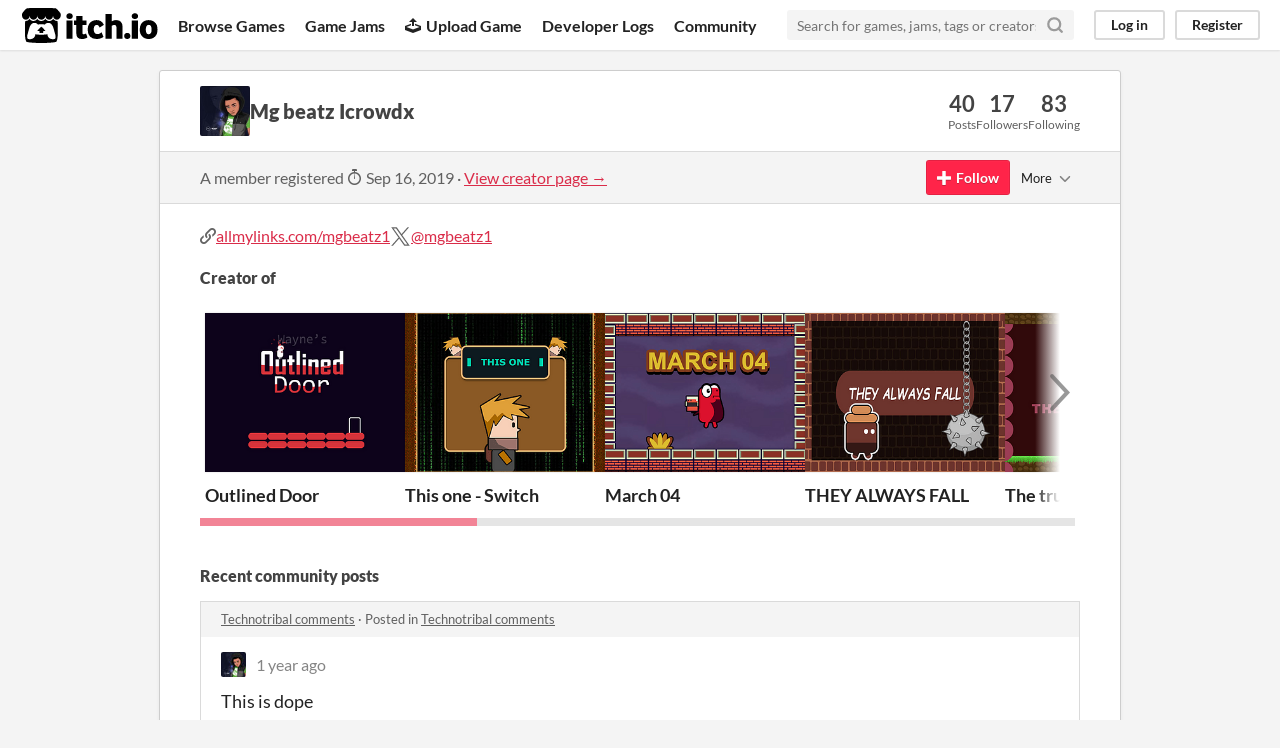

--- FILE ---
content_type: text/html
request_url: https://itch.io/profile/mgbeatz
body_size: 9156
content:
<!DOCTYPE HTML><html lang="en"><head><meta charset="UTF-8"/><META name="GENERATOR" content="IBM HomePage Builder 2001 V5.0.0 for Windows"><meta name="msvalidate.01" content="3BB4D18369B9C21326AF7A99FCCC5A09" /><meta property="fb:app_id" content="537395183072744" /><title>Mg beatz Icrowdx - itch.io</title><meta name="csrf_token" value="WyJkQ1lrIiwxNzY5MDA4NjE3LCJTWFhTUHlQamhRM2lQZ04iXQ==.4r+GoLgWYjpd4NQCsST+o0OGLhg=" /><meta property="og:title" content="Mg beatz Icrowdx"/><meta content="itch.io" property="og:site_name"/><meta content="4503599627724030" property="twitter:account_id"/><link href="https://mgbeatz.itch.io" rel="canonical"/><link rel="manifest" href="/static/manifest.json"/><meta content="users/1817083" name="itch:path"/><meta content="width=device-width, initial-scale=1" name="viewport"/><meta content="#FA5C5C" name="theme-color"/><link href="https://static.itch.io/main.css?1768785863" rel="stylesheet"/><script type="text/javascript">if (!window.location.hostname.match(/localhost/)) {      window.dataLayer = window.dataLayer || [];
      function gtag(){dataLayer.push(arguments);}
      gtag('js', new Date());
      gtag('config', "G-36R7NPBMLS", {});
      (function(d, t, s, m) {
        s = d.createElement(t);
        s.src = "https:\/\/www.googletagmanager.com\/gtag\/js?id=G-36R7NPBMLS";
        s.async = 1;
        m = d.getElementsByTagName(t)[0];
        m.parentNode.insertBefore(s, m);
      })(document, "script");
      }</script><script type="text/javascript">window.itchio_translations_url = 'https://static.itch.io/translations';</script><script src="https://static.itch.io/lib.min.js?1768785863" type="text/javascript"></script><script src="https://static.itch.io/bundle.min.js?1768785863" type="text/javascript"></script><script defer src="https://static.itch.io/react.min.js?1768785863" type="text/javascript"></script><script src="https://static.itch.io/community.min.js?1768785863" type="text/javascript"></script><script type="text/javascript">I.current_user = null;</script></head><body data-host="itch.io" data-page_name="community.profile" class="locale_en layout_widget responsive"><div id="header_5959698" class="header_widget base_widget"><a class="skip_to_main" href="#maincontent">Skip to main content</a><div class="primary_header"><h1 class="title" title="itch.io - indie game hosting marketplace"><a class="header_logo" title="itch.io - indie game hosting marketplace" href="/"><span class="visually_hidden">itch.io</span><img width="775" height="199" alt="itch.io logo &amp; title" src="https://static.itch.io/images/logo-black-new.svg" class="full_logo"/><img width="262" height="235" alt="itch.io logo" src="https://static.itch.io/images/itchio-textless-black.svg" class="minimal_logo"/></a></h1><div class="header_buttons"><a data-label="browse" class="header_button browse_btn" href="/games">Browse Games</a><a data-label="jams" class="header_button jams_btn" href="/jams">Game Jams</a><a data-label="developers" class="header_button developers_btn" href="/developers"><span class="icon icon-upload" aria-hidden="true"></span>Upload Game</a><a data-label="devlogs" class="header_button devlogs_btn" href="/devlogs">Developer Logs</a><a data-label="community.home" class="header_button community.home_btn" href="/community">Community</a></div><form class="game_search" action="/search"><input name="q" placeholder="Search for games, jams, tags or creators" type="text" required="required" class="search_input"/><button class="submit_btn" aria-label="Search"><svg stroke-linejoin="round" height="18" class="svgicon icon_search" version="1.1" stroke="currentColor" aria-hidden width="18" viewBox="0 0 24 24" fill="none" stroke-width="3" role="img" stroke-linecap="round"><circle cx="11" cy="11" r="8"></circle><line x1="21" y1="21" x2="16.65" y2="16.65"></line></svg></button></form><div id="user_panel_4782206" class="user_panel_widget base_widget"><a data-label="log_in" data-register_action="header" class="panel_button" href="/login">Log in</a><a data-label="register" data-register_action="header" class="panel_button register_button" href="/register">Register</a></div></div><div class="header_dropdown" data-target="browse"><a href="/games/store">Indie game store</a><a href="/games/free">Free games</a><a href="/games/fun">Fun games</a><a href="/games/tag-horror">Horror games</a><div class="divider"></div><a href="/tools">Game development</a><a href="/game-assets">Assets</a><a href="/comics">Comics</a><div class="divider"></div><a href="/sales">Sales</a><a href="/bundles">Bundles</a><div class="divider"></div><a href="/jobs">Jobs</a><div class="divider"></div><a href="/tags">Tags</a><a href="/game-development/engines">Game Engines</a></div></div><div class="main"><div class="inner_column"><div id="community_profile_5924931" class="community_profile_page page_widget base_widget"><div id="tabbed_header_3860319" class="tabbed_header_widget base_widget"><div class="stat_header_widget"><div class="text_container"><div class="avatar" style="background-image: url(&#039;https://img.itch.zone/aW1nLzEyMDI0NjY1LmpwZw==/80x80%23/Rl58dY.jpg&#039;)"></div><h2>Mg beatz Icrowdx</h2></div><div class="stats_container"><div class="stat_box"><div class="stat_value">40</div><div class="stat_label">Posts</div></div><div class="stat_box"><div class="stat_value">17</div><div class="stat_label">Followers</div></div><div class="stat_box"><div class="stat_value">83</div><div class="stat_label">Following</div></div></div></div></div><div class="sub_header"><div class="user_data">A member registered <abbr title="16 September 2019 @ 22:21 UTC"><span class="icon icon-stopwatch" aria-hidden="true"></span> Sep 16, 2019</abbr><span class="divider"> · </span><a href="https://mgbeatz.itch.io">View creator page →</a></div><div id="follow_button_9144146" class="follow_button_widget base_widget"></div><div id="filter_picker_4900228" class="filter_picker_widget base_widget"><button class="filter_value"><span class="value_label">More</span><svg stroke-linejoin="round" height="18" class="svgicon icon_down_tick2" version="1.1" stroke="currentColor" aria-hidden width="18" viewBox="0 0 24 24" fill="none" stroke-width="2" role="img" stroke-linecap="round"><polyline points="6 9 12 15 18 9"></polyline></svg></button><div class="filter_popup"><div class="filter_options"><div class="filter_option"><form method="post" action="/blocks" class="block_form" onsubmit="return confirm(&#039;You will no longer see this accounts posts and receive notifications from them.&#039;)"><input type="hidden" name="csrf_token" value="WyJkQ1lrIiwxNzY5MDA4NjE3LCJTWFhTUHlQamhRM2lQZ04iXQ==.4r+GoLgWYjpd4NQCsST+o0OGLhg=" /><input value="1817083" name="blocked_user_id" type="hidden"/><input value="block" name="action" type="hidden"/><button class="button small">Block account</button></form></div></div></div></div></div><div class="padded"><div id="user_links_2654728" class="user_links user_links_widget base_widget"><span class="link_group"><span class="icon icon-link"></span><a rel="nofollow me" href="https://allmylinks.com/mgbeatz1">allmylinks.com/mgbeatz1</a></span> <span class="link_group"><svg aria-label="Twitter" aria-hidden width="21" viewBox="0 0 16 16" height="21" role="img" class="svgicon icon_twitter" version="1.1"><path fill="currentColor" d="M9.332 6.925 14.544 1h-1.235L8.783 6.145 5.17 1H1l5.466 7.78L1 14.993h1.235l4.78-5.433 3.816 5.433H15L9.332 6.925ZM7.64 8.848l-.554-.775L2.68 1.91h1.897l3.556 4.975.554.775 4.622 6.466h-1.897L7.64 8.848Z"></path></svg><a rel="me" href="https://twitter.com/mgbeatz1">@mgbeatz1</a></span></div><h3>Creator of</h3><div class="game_carousel_widget base_widget"><div data-label="paddle_next" class="paddle_next"><div class="paddle_center_area"></div></div><div data-label="paddle_prev" class="paddle_prev"><div class="paddle_center_area"></div></div><div class="scrollbar_outer"><div class="scrollbar_inner"></div></div><div class="scrolling_outer"><div class="game_grid_widget base_widget scrolling_inner game_list"><div class="game_cell has_cover lazy_images" data-game_id="4205003" dir="auto"><div class="game_thumb" style="background-color:#0d041a;"><a data-action="game_grid" href="https://mgbeatz.itch.io/outlined-door" data-label="game:4205003:thumb" tabindex="-1" class="thumb_link game_link"><img width="315" height="250" data-lazy_src="https://img.itch.zone/aW1nLzI1MDYwMjg5LmpwZw==/315x250%23c/jntk7D.jpg" class="lazy_loaded"/></a></div><div class="game_cell_data"><div class="game_title"><a href="https://mgbeatz.itch.io/outlined-door" data-action="game_grid" data-label="game:4205003:title" class="title game_link">Outlined Door</a></div><div class="game_text" title="Outlined Door - 0727203700">Outlined Door - 0727203700</div><div class="game_author"><a data-label="user:1817083" data-action="game_grid" href="https://mgbeatz.itch.io">Mg beatz Icrowdx</a></div><div class="game_genre">Platformer</div><div class="game_platform"><span class="web_flag">Play in browser</span><span aria-hidden="true" class="icon icon-windows8" title="Download for Windows"></span> </div></div></div><div class="game_cell has_cover lazy_images" data-game_id="2401523" dir="auto"><div class="game_thumb" style="background-color:#eeeeee;"><a data-action="game_grid" href="https://mgbeatz.itch.io/switch" data-label="game:2401523:thumb" tabindex="-1" class="thumb_link game_link"><img width="315" height="250" data-lazy_src="https://img.itch.zone/aW1nLzE0MjE2NDg5LnBuZw==/315x250%23c/907xRC.png" class="lazy_loaded"/></a></div><div class="game_cell_data"><div class="game_title"><a href="https://mgbeatz.itch.io/switch" data-action="game_grid" data-label="game:2401523:title" class="title game_link">This one - Switch</a></div><div class="game_author"><a data-label="user:1817083" data-action="game_grid" href="https://mgbeatz.itch.io">Mg beatz Icrowdx</a></div><div class="game_genre">Platformer</div><div class="game_platform"><span class="web_flag">Play in browser</span></div></div></div><div class="game_cell has_cover lazy_images" data-game_id="2044458" dir="auto"><div class="game_thumb" style="background-color:#000000;"><a data-action="game_grid" href="https://mgbeatz.itch.io/march" data-label="game:2044458:thumb" tabindex="-1" class="thumb_link game_link"><img width="315" height="250" data-lazy_src="https://img.itch.zone/aW1nLzEyMDI0OTQ4LnBuZw==/315x250%23c/wdg1uO.png" class="lazy_loaded"/></a></div><div class="game_cell_data"><div class="game_title"><a href="https://mgbeatz.itch.io/march" data-action="game_grid" data-label="game:2044458:title" class="title game_link">March 04</a></div><div class="game_author"><a data-label="user:1817083" data-action="game_grid" href="https://mgbeatz.itch.io">Mg beatz Icrowdx</a></div><div class="game_genre">Adventure</div><div class="game_platform"><span class="web_flag">Play in browser</span></div></div></div><div class="game_cell has_cover lazy_images" data-game_id="1220447" dir="auto"><div class="game_thumb" style="background-color:#eeeeee;"><a data-action="game_grid" href="https://mgbeatz.itch.io/they-always-fall" data-label="game:1220447:thumb" tabindex="-1" class="thumb_link game_link"><img width="315" height="250" data-lazy_src="https://img.itch.zone/aW1nLzcxNjIzNTAuanBn/315x250%23c/jL8kvD.jpg" class="lazy_loaded"/></a></div><div class="game_cell_data"><div class="game_title"><a href="https://mgbeatz.itch.io/they-always-fall" data-action="game_grid" data-label="game:1220447:title" class="title game_link">THEY ALWAYS FALL</a></div><div class="game_text" title="Made under 48 hours for Ludum Dare 49">Made under 48 hours for Ludum Dare 49</div><div class="game_author"><a data-label="user:1817083" data-action="game_grid" href="https://mgbeatz.itch.io">Mg beatz Icrowdx</a></div><div class="game_genre">Adventure</div><div class="game_platform"><span class="web_flag">Play in browser</span></div></div></div><div class="game_cell has_cover lazy_images" data-game_id="1036234" dir="auto"><div class="game_thumb" style="background-color:#191919;"><a data-action="game_grid" href="https://mgbeatz.itch.io/the-truth-about-this-game-by-mg-beatz" data-label="game:1036234:thumb" tabindex="-1" class="thumb_link game_link"><img width="315" height="250" data-lazy_src="https://img.itch.zone/aW1nLzU5MTYwNjQuanBn/315x250%23c/e6UGTs.jpg" class="lazy_loaded"/></a></div><div class="game_cell_data"><div class="game_title"><a href="https://mgbeatz.itch.io/the-truth-about-this-game-by-mg-beatz" data-action="game_grid" data-label="game:1036234:title" class="title game_link">The truth about this game</a></div><div class="game_text" title="Made under 48 hours for Ludum Dare 48">Made under 48 hours for Ludum Dare 48</div><div class="game_author"><a data-label="user:1817083" data-action="game_grid" href="https://mgbeatz.itch.io">Mg beatz Icrowdx</a></div><div class="game_genre">Platformer</div><div class="game_platform"><span class="web_flag">Play in browser</span></div></div></div><div class="game_cell has_cover lazy_images" data-game_id="775962" dir="auto"><div class="game_thumb" style="background-color:#211838;"><a data-action="game_grid" href="https://mgbeatz.itch.io/spinning-faces" data-label="game:775962:thumb" tabindex="-1" class="thumb_link game_link"><img width="315" height="250" data-lazy_src="https://img.itch.zone/aW1nLzQzNDMyNTEuanBn/315x250%23c/%2FJsS%2FL.jpg" class="lazy_loaded"/></a></div><div class="game_cell_data"><div class="game_title"><a href="https://mgbeatz.itch.io/spinning-faces" data-action="game_grid" data-label="game:775962:title" class="title game_link">Spinning Faces</a></div><div class="game_text" title="Made under 48 hours for Ludum Dare 47">Made under 48 hours for Ludum Dare 47</div><div class="game_author"><a data-label="user:1817083" data-action="game_grid" href="https://mgbeatz.itch.io">Mg beatz Icrowdx</a></div><div class="game_genre">Action</div><div class="game_platform"><span class="web_flag">Play in browser</span></div></div></div><div class="game_cell has_cover lazy_images" data-game_id="768900" dir="auto"><div class="game_thumb" style="background-color:#eeeeee;"><a data-action="game_grid" href="https://mgbeatz.itch.io/dash-and-back" data-label="game:768900:thumb" tabindex="-1" class="thumb_link game_link"><img width="315" height="250" data-lazy_src="https://img.itch.zone/aW1nLzQzMDIyMzguanBn/315x250%23c/6QnaKf.jpg" class="lazy_loaded"/></a></div><div class="game_cell_data"><div class="game_title"><a href="https://mgbeatz.itch.io/dash-and-back" data-action="game_grid" data-label="game:768900:title" class="title game_link">Dash And Back</a></div><div class="game_author"><a data-label="user:1817083" data-action="game_grid" href="https://mgbeatz.itch.io">Mg beatz Icrowdx</a></div><div class="game_genre">Platformer</div><div class="game_platform"><span class="web_flag">Play in browser</span></div></div></div><div class="game_cell has_cover lazy_images" data-game_id="750049" dir="auto"><div class="game_thumb" style="background-color:#0c0c0c;"><a data-action="game_grid" href="https://mgbeatz.itch.io/circle-pong" data-label="game:750049:thumb" tabindex="-1" class="thumb_link game_link"><img width="315" height="250" data-lazy_src="https://img.itch.zone/aW1nLzQyMDEwNjAuanBn/315x250%23c/rSufDt.jpg" class="lazy_loaded"/></a></div><div class="game_cell_data"><div class="game_title"><a href="https://mgbeatz.itch.io/circle-pong" data-action="game_grid" data-label="game:750049:title" class="title game_link">Circle Pong</a></div><div class="game_author"><a data-label="user:1817083" data-action="game_grid" href="https://mgbeatz.itch.io">Mg beatz Icrowdx</a></div><div class="game_genre">Platformer</div><div class="game_platform"><span class="web_flag">Play in browser</span></div></div></div><div class="game_cell has_cover lazy_images" data-game_id="715062" dir="auto"><div class="game_thumb" style="background-color:#000000;"><a data-action="game_grid" href="https://mgbeatz.itch.io/unknown-place-by-mg-beatz-mobile" data-label="game:715062:thumb" tabindex="-1" class="thumb_link game_link"><img width="315" height="250" data-lazy_src="https://img.itch.zone/aW1nLzM5NjMwNTcuanBn/315x250%23c/r5uABh.jpg" class="lazy_loaded"/></a></div><div class="game_cell_data"><div class="game_title"><a href="https://mgbeatz.itch.io/unknown-place-by-mg-beatz-mobile" data-action="game_grid" data-label="game:715062:title" class="title game_link">Unknown Place by Mg beatz Mobile</a></div><div class="game_author"><a data-label="user:1817083" data-action="game_grid" href="https://mgbeatz.itch.io">Mg beatz Icrowdx</a></div><div class="game_genre">Platformer</div><div class="game_platform"><span class="web_flag">Play in browser</span></div></div></div><div class="game_cell has_cover lazy_images" data-game_id="668541" dir="auto"><div class="game_thumb" style="background-color:#080a10;"><a data-action="game_grid" href="https://mgbeatz.itch.io/unknown-place-by-mg-beatz" data-label="game:668541:thumb" tabindex="-1" class="thumb_link game_link"><img width="315" height="250" data-lazy_src="https://img.itch.zone/aW1nLzM5NjE4NjIuanBn/315x250%23c/0iavmD.jpg" class="lazy_loaded"/></a></div><div class="game_cell_data"><div class="game_title"><a href="https://mgbeatz.itch.io/unknown-place-by-mg-beatz" data-action="game_grid" data-label="game:668541:title" class="title game_link">Unknown Place by Mg beatz</a></div><div class="game_author"><a data-label="user:1817083" data-action="game_grid" href="https://mgbeatz.itch.io">Mg beatz Icrowdx</a></div><div class="game_genre">Simulation</div><div class="game_platform"><span class="web_flag">Play in browser</span></div></div></div><div class="game_cell has_cover lazy_images" data-game_id="668533" dir="auto"><div class="game_thumb" style="background-color:#eeeeee;"><a data-action="game_grid" href="https://mgbeatz.itch.io/bounce-black-ball" data-label="game:668533:thumb" tabindex="-1" class="thumb_link game_link"><img width="315" height="250" data-lazy_src="https://img.itch.zone/aW1nLzQyMDY2NDUuanBn/315x250%23c/XjkK%2B%2B.jpg" class="lazy_loaded"/></a></div><div class="game_cell_data"><div class="game_title"><a href="https://mgbeatz.itch.io/bounce-black-ball" data-action="game_grid" data-label="game:668533:title" class="title game_link">Bounce Ball</a></div><div class="game_author"><a data-label="user:1817083" data-action="game_grid" href="https://mgbeatz.itch.io">Mg beatz Icrowdx</a></div><div class="game_genre">Platformer</div><div class="game_platform"><span class="web_flag">Play in browser</span></div></div></div><div class="game_cell has_cover lazy_images" data-game_id="650061" dir="auto"><div class="game_thumb" style="background-color:#27313d;"><a data-action="game_grid" href="https://mgbeatz.itch.io/collector-2-the-adventure" data-label="game:650061:thumb" tabindex="-1" class="thumb_link game_link"><img width="315" height="250" data-lazy_src="https://img.itch.zone/aW1nLzM0ODY1OTYuanBn/315x250%23c/eV54R4.jpg" class="lazy_loaded"/></a></div><div class="game_cell_data"><div class="game_title"><a href="https://mgbeatz.itch.io/collector-2-the-adventure" data-action="game_grid" data-label="game:650061:title" class="title game_link">Collector 2 : The adventure</a></div><div class="game_author"><a data-label="user:1817083" data-action="game_grid" href="https://mgbeatz.itch.io">Mg beatz Icrowdx</a></div><div class="game_genre">Adventure</div><div class="game_platform"><span class="web_flag">Play in browser</span></div></div></div><div class="game_cell has_cover lazy_images" data-game_id="644584" dir="auto"><div class="game_thumb" style="background-color:#000000;"><a data-action="game_grid" href="https://mgbeatz.itch.io/the-lost-green-charactor" data-label="game:644584:thumb" tabindex="-1" class="thumb_link game_link"><img width="315" height="250" data-lazy_src="https://img.itch.zone/aW1nLzM0NTExODkuanBn/315x250%23c/QGhnwo.jpg" class="lazy_loaded"/></a></div><div class="game_cell_data"><div class="game_title"><a href="https://mgbeatz.itch.io/the-lost-green-charactor" data-action="game_grid" data-label="game:644584:title" class="title game_link">The Lost Green Charactor</a></div><div class="game_author"><a data-label="user:1817083" data-action="game_grid" href="https://mgbeatz.itch.io">Mg beatz Icrowdx</a></div><div class="game_genre">Adventure</div><div class="game_platform"><span class="web_flag">Play in browser</span></div></div></div><div class="game_cell has_cover lazy_images" data-game_id="563644" dir="auto"><div class="game_thumb" style="background-color:#35c6a7;"><a data-action="game_grid" href="https://mgbeatz.itch.io/mgbeatzs-snowville" data-label="game:563644:thumb" tabindex="-1" class="thumb_link game_link"><img width="315" height="250" data-lazy_src="https://img.itch.zone/aW1nLzM0MzkwMDIuanBn/315x250%23c/tO6H9t.jpg" class="lazy_loaded"/></a></div><div class="game_cell_data"><div class="game_title"><a href="https://mgbeatz.itch.io/mgbeatzs-snowville" data-action="game_grid" data-label="game:563644:title" class="title game_link">Mg beatz&#039;s snow ville</a></div><div class="game_author"><a data-label="user:1817083" data-action="game_grid" href="https://mgbeatz.itch.io">Mg beatz Icrowdx</a></div><div class="game_genre">Survival</div><div class="game_platform"><span class="web_flag">Play in browser</span></div></div></div></div></div></div><div class="recent_posts"><h3>Recent community posts</h3><div class="topic_post_row"><div class="topic_title"><a href="https://orama-interactive.itch.io/technotribal/comments">Technotribal comments</a><span> · </span>Posted in <a href="https://orama-interactive.itch.io/technotribal/comments">Technotribal comments</a></div><div id="community_post_list_5126087" class="community_post_list_widget base_widget"><div class="community_post" id="post-11224149" data-post="{&quot;id&quot;:11224149,&quot;user_id&quot;:1817083}"><div id="first-post" class="post_anchor"></div><div id="last-post" class="post_anchor"></div><div class="post_grid"><a class="avatar_container" href="/profile/mgbeatz"><div class="post_avatar" style="background-image: url(https://img.itch.zone/aW1nLzEyMDI0NjY1LmpwZw==/25x25%23/bVObDD.jpg)"></div></a><div class="post_header"><span class="post_author"><a href="/profile/mgbeatz">Mg beatz Icrowdx</a></span><span class="post_date" title="2024-10-26 16:41:44"><a href="/post/11224149">1 year ago</a></span></div><div class="post_content"><div class="post_body user_formatted" dir="auto"><p>This is dope</p></div><div class="post_footer"><a data-register_action="community_reply" class="post_action reply_btn" href="/login">Reply</a></div></div></div></div><script id="vote_counts_tpl" type="text/template"><% if (up_score > 0) { %><span class="upvotes">(+{{up_score}})</span><% } %><% if (down_score > 0) { %><span class="downvotes">(-{{down_score}})</span><% } %></script></div></div><div class="topic_post_row"><div class="topic_title"><a href="https://andreasroschal.itch.io/battle-for-the-pages/comments">Battle for the Pages comments</a><span> · </span>Posted in <a href="https://andreasroschal.itch.io/battle-for-the-pages/comments">Battle for the Pages comments</a></div><div id="community_post_list_5260542" class="community_post_list_widget base_widget"><div class="community_post" id="post-11091931" data-post="{&quot;id&quot;:11091931,&quot;user_id&quot;:1817083}"><div id="first-post" class="post_anchor"></div><div id="last-post" class="post_anchor"></div><div class="post_grid"><a class="avatar_container" href="/profile/mgbeatz"><div class="post_avatar" style="background-image: url(https://img.itch.zone/aW1nLzEyMDI0NjY1LmpwZw==/25x25%23/bVObDD.jpg)"></div></a><div class="post_header"><span class="post_author"><a href="/profile/mgbeatz">Mg beatz Icrowdx</a></span><span class="post_date" title="2024-10-08 15:25:01"><a href="/post/11091931">1 year ago</a></span></div><div class="post_content"><div class="post_body user_formatted" dir="auto"><p>wow this is nice , i really enjoyed it&nbsp;</p></div><div class="post_footer"><a data-register_action="community_reply" class="post_action reply_btn" href="/login">Reply</a></div></div></div></div><script id="vote_counts_tpl" type="text/template"><% if (up_score > 0) { %><span class="upvotes">(+{{up_score}})</span><% } %><% if (down_score > 0) { %><span class="downvotes">(-{{down_score}})</span><% } %></script></div></div><div class="topic_post_row"><div class="topic_title"><a href="https://nartier.itch.io/dead-cart/comments">Dead Cart comments</a><span> · </span>Posted in <a href="https://nartier.itch.io/dead-cart/comments">Dead Cart comments</a></div><div id="community_post_list_9024372" class="community_post_list_widget base_widget"><div class="community_post" id="post-8811702" data-post="{&quot;id&quot;:8811702,&quot;user_id&quot;:1817083}"><div id="first-post" class="post_anchor"></div><div id="last-post" class="post_anchor"></div><div class="post_grid"><a class="avatar_container" href="/profile/mgbeatz"><div class="post_avatar" style="background-image: url(https://img.itch.zone/aW1nLzEyMDI0NjY1LmpwZw==/25x25%23/bVObDD.jpg)"></div></a><div class="post_header"><span class="post_author"><a href="/profile/mgbeatz">Mg beatz Icrowdx</a></span><span class="post_date" title="2023-10-30 18:26:10"><a href="/post/8811702">2 years ago</a></span></div><div class="post_content"><div class="post_body user_formatted" dir="auto"><p>oh God lol why am i having fun in this , it plays very well&nbsp;and the car control is so good&nbsp;</p></div><div class="post_footer"><a data-register_action="community_reply" class="post_action reply_btn" href="/login">Reply</a></div></div></div></div><script id="vote_counts_tpl" type="text/template"><% if (up_score > 0) { %><span class="upvotes">(+{{up_score}})</span><% } %><% if (down_score > 0) { %><span class="downvotes">(-{{down_score}})</span><% } %></script></div></div><div class="topic_post_row"><div class="topic_title"><a href="https://blackthornprod-games.itch.io/piece-by-piece/comments">Piece by Piece comments</a><span> · </span>Posted in <a href="https://blackthornprod-games.itch.io/piece-by-piece/comments">Piece by Piece comments</a></div><div id="community_post_list_7627067" class="community_post_list_widget base_widget"><div class="community_post" id="post-5250054" data-post="{&quot;id&quot;:5250054,&quot;user_id&quot;:1817083}"><div id="first-post" class="post_anchor"></div><div id="last-post" class="post_anchor"></div><div class="post_grid"><a class="avatar_container" href="/profile/mgbeatz"><div class="post_avatar" style="background-image: url(https://img.itch.zone/aW1nLzEyMDI0NjY1LmpwZw==/25x25%23/bVObDD.jpg)"></div></a><div class="post_header"><span class="post_author"><a href="/profile/mgbeatz">Mg beatz Icrowdx</a></span><span class="post_date" title="2022-01-21 12:18:35"><a href="/post/5250054">4 years ago</a></span></div><div class="post_content"><div class="post_body user_formatted" dir="auto"><p>the music and sound effects perfect 10/10&nbsp;</p></div><div class="post_footer"><a data-register_action="community_reply" class="post_action reply_btn" href="/login">Reply</a></div></div></div></div><script id="vote_counts_tpl" type="text/template"><% if (up_score > 0) { %><span class="upvotes">(+{{up_score}})</span><% } %><% if (down_score > 0) { %><span class="downvotes">(-{{down_score}})</span><% } %></script></div></div><div class="topic_post_row"><div class="topic_title"><a href="https://fatdino.itch.io/unreal-surfers/comments">Unreal Surfers comments</a><span> · </span>Posted in <a href="https://fatdino.itch.io/unreal-surfers/comments">Unreal Surfers comments</a></div><div id="community_post_list_8115628" class="community_post_list_widget base_widget"><div class="community_post" id="post-2941066" data-post="{&quot;id&quot;:2941066,&quot;user_id&quot;:1817083}"><div id="first-post" class="post_anchor"></div><div id="last-post" class="post_anchor"></div><div class="post_grid"><a class="avatar_container" href="/profile/mgbeatz"><div class="post_avatar" style="background-image: url(https://img.itch.zone/aW1nLzEyMDI0NjY1LmpwZw==/25x25%23/bVObDD.jpg)"></div></a><div class="post_header"><span class="post_author"><a href="/profile/mgbeatz">Mg beatz Icrowdx</a></span><span class="post_date" title="2021-03-31 10:38:42"><a href="/post/2941066">4 years ago</a></span></div><div class="post_content"><div class="post_body user_formatted" dir="auto"><p>nice game but 2Gb lol </p></div><div class="post_footer"><a data-register_action="community_reply" class="post_action reply_btn" href="/login">Reply</a></div></div></div></div><script id="vote_counts_tpl" type="text/template"><% if (up_score > 0) { %><span class="upvotes">(+{{up_score}})</span><% } %><% if (down_score > 0) { %><span class="downvotes">(-{{down_score}})</span><% } %></script></div></div><div class="topic_post_row"><div class="topic_title"><a href="https://brackeysgames.itch.io/detective-truth/comments">Detective Truth comments</a><span> · </span>Replied to <a href="https://sorry88.itch.io">Sorry88</a> in <a href="https://brackeysgames.itch.io/detective-truth/comments">Detective Truth comments</a></div><div id="community_post_list_1054908" class="community_post_list_widget base_widget"><div class="community_post" id="post-2617853" data-post="{&quot;id&quot;:2617853,&quot;user_id&quot;:1817083}"><div id="first-post" class="post_anchor"></div><div id="last-post" class="post_anchor"></div><div class="post_grid"><a class="avatar_container" href="/profile/mgbeatz"><div class="post_avatar" style="background-image: url(https://img.itch.zone/aW1nLzEyMDI0NjY1LmpwZw==/25x25%23/bVObDD.jpg)"></div></a><div class="post_header"><span class="post_author"><a href="/profile/mgbeatz">Mg beatz Icrowdx</a></span><span class="post_date" title="2021-02-15 16:37:21"><a href="/post/2617853">4 years ago</a></span></div><div class="post_content"><div class="post_body user_formatted" dir="auto"><p>lol we all love brackeys but we can agree&nbsp;this is terrible&nbsp;</p></div><div class="post_footer"><a data-register_action="community_reply" class="post_action reply_btn" href="/login">Reply</a></div></div></div></div><script id="vote_counts_tpl" type="text/template"><% if (up_score > 0) { %><span class="upvotes">(+{{up_score}})</span><% } %><% if (down_score > 0) { %><span class="downvotes">(-{{down_score}})</span><% } %></script></div></div><div class="topic_post_row"><div class="topic_title"><a href="https://ddrkirbyisq.itch.io/unlock-everything/comments">Unlock Everything comments</a><span> · </span>Posted in <a href="https://ddrkirbyisq.itch.io/unlock-everything/comments">Unlock Everything comments</a></div><div id="community_post_list_3031394" class="community_post_list_widget base_widget"><div class="community_post" id="post-2542716" data-post="{&quot;id&quot;:2542716,&quot;user_id&quot;:1817083}"><div id="first-post" class="post_anchor"></div><div id="last-post" class="post_anchor"></div><div class="post_grid"><a class="avatar_container" href="/profile/mgbeatz"><div class="post_avatar" style="background-image: url(https://img.itch.zone/aW1nLzEyMDI0NjY1LmpwZw==/25x25%23/bVObDD.jpg)"></div></a><div class="post_header"><span class="post_author"><a href="/profile/mgbeatz">Mg beatz Icrowdx</a></span><span class="post_date" title="2021-02-03 11:23:09"><a href="/post/2542716">4 years ago</a></span></div><div class="post_content"><div class="post_body user_formatted" dir="auto"><p>wow the music am so loving the game</p></div><div class="post_footer"><a data-register_action="community_reply" class="post_action reply_btn" href="/login">Reply</a></div></div></div></div><script id="vote_counts_tpl" type="text/template"><% if (up_score > 0) { %><span class="upvotes">(+{{up_score}})</span><% } %><% if (down_score > 0) { %><span class="downvotes">(-{{down_score}})</span><% } %></script></div></div><div class="topic_post_row"><div class="topic_title"><a href="https://skyychann.itch.io/where-the-heart-leads/comments">Where the Heart Leads comments</a><span> · </span>Posted in <a href="https://skyychann.itch.io/where-the-heart-leads/comments">Where the Heart Leads comments</a></div><div id="community_post_list_3960663" class="community_post_list_widget base_widget"><div class="community_post" id="post-2485208" data-post="{&quot;id&quot;:2485208,&quot;user_id&quot;:1817083}"><div id="first-post" class="post_anchor"></div><div id="last-post" class="post_anchor"></div><div class="post_grid"><a class="avatar_container" href="/profile/mgbeatz"><div class="post_avatar" style="background-image: url(https://img.itch.zone/aW1nLzEyMDI0NjY1LmpwZw==/25x25%23/bVObDD.jpg)"></div></a><div class="post_header"><span class="post_author"><a href="/profile/mgbeatz">Mg beatz Icrowdx</a></span><span class="post_date" title="2021-01-28 10:00:25"><a href="/post/2485208">4 years ago</a></span></div><div class="post_content"><div class="post_body user_formatted" dir="auto"><p>i love it simple and straight forward</p></div><div class="post_footer"><a data-register_action="community_reply" class="post_action reply_btn" href="/login">Reply</a></div></div></div></div><script id="vote_counts_tpl" type="text/template"><% if (up_score > 0) { %><span class="upvotes">(+{{up_score}})</span><% } %><% if (down_score > 0) { %><span class="downvotes">(-{{down_score}})</span><% } %></script></div></div><div class="topic_post_row"><div class="topic_title"><a href="https://brackeysgames.itch.io/detective-truth/comments">Detective Truth comments</a><span> · </span>Posted in <a href="https://brackeysgames.itch.io/detective-truth/comments">Detective Truth comments</a></div><div id="community_post_list_4308904" class="community_post_list_widget base_widget"><div class="community_post" id="post-2481782" data-post="{&quot;id&quot;:2481782,&quot;user_id&quot;:1817083}"><div id="first-post" class="post_anchor"></div><div id="last-post" class="post_anchor"></div><div class="post_grid"><a class="avatar_container" href="/profile/mgbeatz"><div class="post_avatar" style="background-image: url(https://img.itch.zone/aW1nLzEyMDI0NjY1LmpwZw==/25x25%23/bVObDD.jpg)"></div></a><div class="post_header"><span class="post_author"><a href="/profile/mgbeatz">Mg beatz Icrowdx</a></span><span class="post_date" title="2021-01-27 17:41:45"><a href="/post/2481782">4 years ago</a></span></div><div class="post_content"><div class="post_body user_formatted" dir="auto"><p>lol this game is bad</p></div><div class="post_footer"><a data-register_action="community_reply" class="post_action reply_btn" href="/login">Reply</a></div></div></div></div><script id="vote_counts_tpl" type="text/template"><% if (up_score > 0) { %><span class="upvotes">(+{{up_score}})</span><% } %><% if (down_score > 0) { %><span class="downvotes">(-{{down_score}})</span><% } %></script></div></div><div class="topic_post_row"><div class="topic_title"><a href="https://davidnight.itch.io/extinction-island/comments">Extinction Island comments</a><span> · </span>Posted in <a href="https://davidnight.itch.io/extinction-island/comments">Extinction Island comments</a></div><div id="community_post_list_1262498" class="community_post_list_widget base_widget"><div class="community_post" id="post-2454936" data-post="{&quot;id&quot;:2454936,&quot;user_id&quot;:1817083}"><div id="first-post" class="post_anchor"></div><div id="last-post" class="post_anchor"></div><div class="post_grid"><a class="avatar_container" href="/profile/mgbeatz"><div class="post_avatar" style="background-image: url(https://img.itch.zone/aW1nLzEyMDI0NjY1LmpwZw==/25x25%23/bVObDD.jpg)"></div></a><div class="post_header"><span class="post_author"><a href="/profile/mgbeatz">Mg beatz Icrowdx</a></span><span class="post_date" title="2021-01-22 07:23:41"><a href="/post/2454936">5 years ago</a></span> <span class="edit_message">(1 edit)</span> </div><div class="post_content"><div class="post_body user_formatted" dir="auto"><p>so perfect</p></div><div class="post_footer"><a data-register_action="community_reply" class="post_action reply_btn" href="/login">Reply</a></div></div></div></div><script id="vote_counts_tpl" type="text/template"><% if (up_score > 0) { %><span class="upvotes">(+{{up_score}})</span><% } %><% if (down_score > 0) { %><span class="downvotes">(-{{down_score}})</span><% } %></script></div></div><div class="topic_post_row"><div class="topic_title"><a href="/jam/mix-and-game-jam-2020/rate/668533">Bounce Ball jam comments</a><span> · </span>Replied to <a href="https://dev-andrei.itch.io">DEV_andrei</a> in <a href="/jam/mix-and-game-jam-2020/rate/668533">Bounce Ball jam comments</a></div><div id="community_post_list_557036" class="community_post_list_widget base_widget"><div class="community_post" id="post-2211091" data-post="{&quot;id&quot;:2211091,&quot;user_id&quot;:1817083}"><div id="first-post" class="post_anchor"></div><div id="last-post" class="post_anchor"></div><div class="post_grid"><a class="avatar_container" href="/profile/mgbeatz"><div class="post_avatar" style="background-image: url(https://img.itch.zone/aW1nLzEyMDI0NjY1LmpwZw==/25x25%23/bVObDD.jpg)"></div></a><div class="post_header"><span class="post_author"><a href="/profile/mgbeatz">Mg beatz Icrowdx</a></span><span class="post_date" title="2020-11-18 17:48:47"><a href="/post/2211091">5 years ago</a></span></div><div class="post_content"><div class="post_body user_formatted" dir="auto"><p>thanks i will</p></div><div class="post_footer"><a data-register_action="community_reply" class="post_action reply_btn" href="/login">Reply</a></div></div></div></div><script id="vote_counts_tpl" type="text/template"><% if (up_score > 0) { %><span class="upvotes">(+{{up_score}})</span><% } %><% if (down_score > 0) { %><span class="downvotes">(-{{down_score}})</span><% } %></script></div></div><div class="topic_post_row"><div class="topic_title"><a href="/jam/mix-and-game-jam-2020/rate/668533">Bounce Ball jam comments</a><span> · </span>Replied to <a href="https://razorbackgames.itch.io">RazorbackGames</a> in <a href="/jam/mix-and-game-jam-2020/rate/668533">Bounce Ball jam comments</a></div><div id="community_post_list_1453335" class="community_post_list_widget base_widget"><div class="community_post" id="post-2209950" data-post="{&quot;id&quot;:2209950,&quot;user_id&quot;:1817083}"><div id="first-post" class="post_anchor"></div><div id="last-post" class="post_anchor"></div><div class="post_grid"><a class="avatar_container" href="/profile/mgbeatz"><div class="post_avatar" style="background-image: url(https://img.itch.zone/aW1nLzEyMDI0NjY1LmpwZw==/25x25%23/bVObDD.jpg)"></div></a><div class="post_header"><span class="post_author"><a href="/profile/mgbeatz">Mg beatz Icrowdx</a></span><span class="post_date" title="2020-11-18 11:51:17"><a href="/post/2209950">5 years ago</a></span></div><div class="post_content"><div class="post_body user_formatted" dir="auto"><p>thanks i will add music</p></div><div class="post_footer"><a data-register_action="community_reply" class="post_action reply_btn" href="/login">Reply</a></div></div></div></div><script id="vote_counts_tpl" type="text/template"><% if (up_score > 0) { %><span class="upvotes">(+{{up_score}})</span><% } %><% if (down_score > 0) { %><span class="downvotes">(-{{down_score}})</span><% } %></script></div></div><div class="topic_post_row"><div class="topic_title"><a href="/jam/mix-and-game-jam-2020/rate/821010">BlasterMix jam comments</a><span> · </span>Posted in <a href="/jam/mix-and-game-jam-2020/rate/821010">BlasterMix jam comments</a></div><div id="community_post_list_758225" class="community_post_list_widget base_widget"><div class="community_post" id="post-2204553" data-post="{&quot;id&quot;:2204553,&quot;user_id&quot;:1817083}"><div id="first-post" class="post_anchor"></div><div id="last-post" class="post_anchor"></div><div class="post_grid"><a class="avatar_container" href="/profile/mgbeatz"><div class="post_avatar" style="background-image: url(https://img.itch.zone/aW1nLzEyMDI0NjY1LmpwZw==/25x25%23/bVObDD.jpg)"></div></a><div class="post_header"><span class="post_author"><a href="/profile/mgbeatz">Mg beatz Icrowdx</a></span><span class="post_date" title="2020-11-17 10:07:45"><a href="/post/2204553">5 years ago</a></span></div><div class="post_content"><div class="post_body user_formatted" dir="auto"><p>this can be a very good Aim trainer for us who play a lot of shooting game , is very good i like it and am enjoying it , soo good</p></div><div class="post_footer"><a data-register_action="community_reply" class="post_action reply_btn" href="/login">Reply</a></div></div></div></div><script id="vote_counts_tpl" type="text/template"><% if (up_score > 0) { %><span class="upvotes">(+{{up_score}})</span><% } %><% if (down_score > 0) { %><span class="downvotes">(-{{down_score}})</span><% } %></script></div></div><div class="topic_post_row"><div class="topic_title"><a href="/jam/mix-and-game-jam-2020/rate/821316">The Ultimate RNG Platformer RPG (JAM VERSION) jam comments</a><span> · </span>Posted in <a href="/jam/mix-and-game-jam-2020/rate/821316">The Ultimate RNG Platformer RPG (JAM VERSION) jam comments</a></div><div id="community_post_list_3263941" class="community_post_list_widget base_widget"><div class="community_post" id="post-2204538" data-post="{&quot;id&quot;:2204538,&quot;user_id&quot;:1817083}"><div id="first-post" class="post_anchor"></div><div id="last-post" class="post_anchor"></div><div class="post_grid"><a class="avatar_container" href="/profile/mgbeatz"><div class="post_avatar" style="background-image: url(https://img.itch.zone/aW1nLzEyMDI0NjY1LmpwZw==/25x25%23/bVObDD.jpg)"></div></a><div class="post_header"><span class="post_author"><a href="/profile/mgbeatz">Mg beatz Icrowdx</a></span><span class="post_date" title="2020-11-17 10:03:24"><a href="/post/2204538">5 years ago</a></span></div><div class="post_content"><div class="post_body user_formatted" dir="auto"><p>lol this is crazy and fun , i like the idea is the game generating automatically ?</p></div><div class="post_footer"><a data-register_action="community_reply" class="post_action reply_btn" href="/login">Reply</a></div></div></div></div><script id="vote_counts_tpl" type="text/template"><% if (up_score > 0) { %><span class="upvotes">(+{{up_score}})</span><% } %><% if (down_score > 0) { %><span class="downvotes">(-{{down_score}})</span><% } %></script></div></div><div class="topic_post_row"><div class="topic_title"><a href="/jam/mix-and-game-jam-2020/rate/822587">Last Hope - Battle Sync jam comments</a><span> · </span>Posted in <a href="/jam/mix-and-game-jam-2020/rate/822587">Last Hope - Battle Sync jam comments</a></div><div id="community_post_list_7583955" class="community_post_list_widget base_widget"><div class="community_post" id="post-2204529" data-post="{&quot;id&quot;:2204529,&quot;user_id&quot;:1817083}"><div id="first-post" class="post_anchor"></div><div id="last-post" class="post_anchor"></div><div class="post_grid"><a class="avatar_container" href="/profile/mgbeatz"><div class="post_avatar" style="background-image: url(https://img.itch.zone/aW1nLzEyMDI0NjY1LmpwZw==/25x25%23/bVObDD.jpg)"></div></a><div class="post_header"><span class="post_author"><a href="/profile/mgbeatz">Mg beatz Icrowdx</a></span><span class="post_date" title="2020-11-17 10:00:31"><a href="/post/2204529">5 years ago</a></span></div><div class="post_content"><div class="post_body user_formatted" dir="auto"><p>damn this is good</p></div><div class="post_footer"><a data-register_action="community_reply" class="post_action reply_btn" href="/login">Reply</a></div></div></div></div><script id="vote_counts_tpl" type="text/template"><% if (up_score > 0) { %><span class="upvotes">(+{{up_score}})</span><% } %><% if (down_score > 0) { %><span class="downvotes">(-{{down_score}})</span><% } %></script></div></div><div class="topic_post_row"><div class="topic_title"><a href="/jam/mix-and-game-jam-2020/rate/822062">Trial of the Tennis-Lord jam comments</a><span> · </span>Posted in <a href="/jam/mix-and-game-jam-2020/rate/822062">Trial of the Tennis-Lord jam comments</a></div><div id="community_post_list_8038620" class="community_post_list_widget base_widget"><div class="community_post" id="post-2204526" data-post="{&quot;id&quot;:2204526,&quot;user_id&quot;:1817083}"><div id="first-post" class="post_anchor"></div><div id="last-post" class="post_anchor"></div><div class="post_grid"><a class="avatar_container" href="/profile/mgbeatz"><div class="post_avatar" style="background-image: url(https://img.itch.zone/aW1nLzEyMDI0NjY1LmpwZw==/25x25%23/bVObDD.jpg)"></div></a><div class="post_header"><span class="post_author"><a href="/profile/mgbeatz">Mg beatz Icrowdx</a></span><span class="post_date" title="2020-11-17 09:59:57"><a href="/post/2204526">5 years ago</a></span></div><div class="post_content"><div class="post_body user_formatted" dir="auto"><p>my antivirus is not letting me to download it if you can make it playable on browser it will be appreciated</p></div><div class="post_footer"><a data-register_action="community_reply" class="post_action reply_btn" href="/login">Reply</a></div></div></div></div><script id="vote_counts_tpl" type="text/template"><% if (up_score > 0) { %><span class="upvotes">(+{{up_score}})</span><% } %><% if (down_score > 0) { %><span class="downvotes">(-{{down_score}})</span><% } %></script></div></div><div class="topic_post_row"><div class="topic_title"><a href="/jam/mix-and-game-jam-2020/rate/819946">Tower of Cards jam comments</a><span> · </span>Posted in <a href="/jam/mix-and-game-jam-2020/rate/819946">Tower of Cards jam comments</a></div><div id="community_post_list_9586239" class="community_post_list_widget base_widget"><div class="community_post" id="post-2204516" data-post="{&quot;id&quot;:2204516,&quot;user_id&quot;:1817083}"><div id="first-post" class="post_anchor"></div><div id="last-post" class="post_anchor"></div><div class="post_grid"><a class="avatar_container" href="/profile/mgbeatz"><div class="post_avatar" style="background-image: url(https://img.itch.zone/aW1nLzEyMDI0NjY1LmpwZw==/25x25%23/bVObDD.jpg)"></div></a><div class="post_header"><span class="post_author"><a href="/profile/mgbeatz">Mg beatz Icrowdx</a></span><span class="post_date" title="2020-11-17 09:56:32"><a href="/post/2204516">5 years ago</a></span></div><div class="post_content"><div class="post_body user_formatted" dir="auto"><p>great idea , i like it so expandable i hope to see more of this game in the future</p></div><div class="post_footer"><a data-register_action="community_reply" class="post_action reply_btn" href="/login">Reply</a></div></div></div></div><script id="vote_counts_tpl" type="text/template"><% if (up_score > 0) { %><span class="upvotes">(+{{up_score}})</span><% } %><% if (down_score > 0) { %><span class="downvotes">(-{{down_score}})</span><% } %></script></div></div><div class="topic_post_row"><div class="topic_title"><a href="/jam/mix-and-game-jam-2020/rate/668533">Bounce Ball jam comments</a><span> · </span>Replied to <a href="https://kray8games.itch.io">Kray8Games</a> in <a href="/jam/mix-and-game-jam-2020/rate/668533">Bounce Ball jam comments</a></div><div id="community_post_list_9945091" class="community_post_list_widget base_widget"><div class="community_post" id="post-2204498" data-post="{&quot;id&quot;:2204498,&quot;user_id&quot;:1817083}"><div id="first-post" class="post_anchor"></div><div id="last-post" class="post_anchor"></div><div class="post_grid"><a class="avatar_container" href="/profile/mgbeatz"><div class="post_avatar" style="background-image: url(https://img.itch.zone/aW1nLzEyMDI0NjY1LmpwZw==/25x25%23/bVObDD.jpg)"></div></a><div class="post_header"><span class="post_author"><a href="/profile/mgbeatz">Mg beatz Icrowdx</a></span><span class="post_date" title="2020-11-17 09:50:19"><a href="/post/2204498">5 years ago</a></span></div><div class="post_content"><div class="post_body user_formatted" dir="auto"><p>i will add more and check points i think i will change it to a laser&nbsp;</p></div><div class="post_footer"><a data-register_action="community_reply" class="post_action reply_btn" href="/login">Reply</a></div></div></div></div><script id="vote_counts_tpl" type="text/template"><% if (up_score > 0) { %><span class="upvotes">(+{{up_score}})</span><% } %><% if (down_score > 0) { %><span class="downvotes">(-{{down_score}})</span><% } %></script></div></div><div class="topic_post_row"><div class="topic_title"><a href="/jam/mix-and-game-jam-2020/rate/668533">Bounce Ball jam comments</a><span> · </span>Replied to <a href="https://haydens-studio.itch.io">Hayden&#039;s Studio</a> in <a href="/jam/mix-and-game-jam-2020/rate/668533">Bounce Ball jam comments</a></div><div id="community_post_list_2168959" class="community_post_list_widget base_widget"><div class="community_post" id="post-2204494" data-post="{&quot;id&quot;:2204494,&quot;user_id&quot;:1817083}"><div id="first-post" class="post_anchor"></div><div id="last-post" class="post_anchor"></div><div class="post_grid"><a class="avatar_container" href="/profile/mgbeatz"><div class="post_avatar" style="background-image: url(https://img.itch.zone/aW1nLzEyMDI0NjY1LmpwZw==/25x25%23/bVObDD.jpg)"></div></a><div class="post_header"><span class="post_author"><a href="/profile/mgbeatz">Mg beatz Icrowdx</a></span><span class="post_date" title="2020-11-17 09:49:03"><a href="/post/2204494">5 years ago</a></span></div><div class="post_content"><div class="post_body user_formatted" dir="auto"><p>thank you i appreciate your feedback i am taking a screenshot i will work towards that thank you</p></div><div class="post_footer"><a data-register_action="community_reply" class="post_action reply_btn" href="/login">Reply</a></div></div></div></div><script id="vote_counts_tpl" type="text/template"><% if (up_score > 0) { %><span class="upvotes">(+{{up_score}})</span><% } %><% if (down_score > 0) { %><span class="downvotes">(-{{down_score}})</span><% } %></script></div></div><div class="topic_post_row"><div class="topic_title"><a href="/jam/mix-and-game-jam-2020/rate/668533">Bounce Ball jam comments</a><span> · </span>Replied to <a href="https://emptynight.itch.io">EmptyNight</a> in <a href="/jam/mix-and-game-jam-2020/rate/668533">Bounce Ball jam comments</a></div><div id="community_post_list_3607918" class="community_post_list_widget base_widget"><div class="community_post" id="post-2202956" data-post="{&quot;id&quot;:2202956,&quot;user_id&quot;:1817083}"><div id="first-post" class="post_anchor"></div><div id="last-post" class="post_anchor"></div><div class="post_grid"><a class="avatar_container" href="/profile/mgbeatz"><div class="post_avatar" style="background-image: url(https://img.itch.zone/aW1nLzEyMDI0NjY1LmpwZw==/25x25%23/bVObDD.jpg)"></div></a><div class="post_header"><span class="post_author"><a href="/profile/mgbeatz">Mg beatz Icrowdx</a></span><span class="post_date" title="2020-11-17 01:40:23"><a href="/post/2202956">5 years ago</a></span></div><div class="post_content"><div class="post_body user_formatted" dir="auto"><p>lol thanks am check yours now</p></div><div class="post_footer"><a data-register_action="community_reply" class="post_action reply_btn" href="/login">Reply</a></div></div></div></div><script id="vote_counts_tpl" type="text/template"><% if (up_score > 0) { %><span class="upvotes">(+{{up_score}})</span><% } %><% if (down_score > 0) { %><span class="downvotes">(-{{down_score}})</span><% } %></script></div></div><div class="topic_post_row"><div class="topic_title"><a href="/jam/mix-and-game-jam-2020/rate/668533">Bounce Ball jam comments</a><span> · </span>Replied to <a href="https://solarslayer.itch.io">Solarslayer</a> in <a href="/jam/mix-and-game-jam-2020/rate/668533">Bounce Ball jam comments</a></div><div id="community_post_list_2595811" class="community_post_list_widget base_widget"><div class="community_post" id="post-2202952" data-post="{&quot;id&quot;:2202952,&quot;user_id&quot;:1817083}"><div id="first-post" class="post_anchor"></div><div id="last-post" class="post_anchor"></div><div class="post_grid"><a class="avatar_container" href="/profile/mgbeatz"><div class="post_avatar" style="background-image: url(https://img.itch.zone/aW1nLzEyMDI0NjY1LmpwZw==/25x25%23/bVObDD.jpg)"></div></a><div class="post_header"><span class="post_author"><a href="/profile/mgbeatz">Mg beatz Icrowdx</a></span><span class="post_date" title="2020-11-17 01:39:53"><a href="/post/2202952">5 years ago</a></span></div><div class="post_content"><div class="post_body user_formatted" dir="auto"><p>thank you</p></div><div class="post_footer"><a data-register_action="community_reply" class="post_action reply_btn" href="/login">Reply</a></div></div></div></div><script id="vote_counts_tpl" type="text/template"><% if (up_score > 0) { %><span class="upvotes">(+{{up_score}})</span><% } %><% if (down_score > 0) { %><span class="downvotes">(-{{down_score}})</span><% } %></script></div></div><div class="topic_post_row"><div class="topic_title"><a href="/jam/mix-and-game-jam-2020/rate/668533">Bounce Ball jam comments</a><span> · </span>Replied to <a href="https://ertyw.itch.io">Ertyw</a> in <a href="/jam/mix-and-game-jam-2020/rate/668533">Bounce Ball jam comments</a></div><div id="community_post_list_9312581" class="community_post_list_widget base_widget"><div class="community_post" id="post-2202950" data-post="{&quot;id&quot;:2202950,&quot;user_id&quot;:1817083}"><div id="first-post" class="post_anchor"></div><div id="last-post" class="post_anchor"></div><div class="post_grid"><a class="avatar_container" href="/profile/mgbeatz"><div class="post_avatar" style="background-image: url(https://img.itch.zone/aW1nLzEyMDI0NjY1LmpwZw==/25x25%23/bVObDD.jpg)"></div></a><div class="post_header"><span class="post_author"><a href="/profile/mgbeatz">Mg beatz Icrowdx</a></span><span class="post_date" title="2020-11-17 01:39:42"><a href="/post/2202950">5 years ago</a></span></div><div class="post_content"><div class="post_body user_formatted" dir="auto"><p>thanks am also checking yours now</p></div><div class="post_footer"><a data-register_action="community_reply" class="post_action reply_btn" href="/login">Reply</a></div></div></div></div><script id="vote_counts_tpl" type="text/template"><% if (up_score > 0) { %><span class="upvotes">(+{{up_score}})</span><% } %><% if (down_score > 0) { %><span class="downvotes">(-{{down_score}})</span><% } %></script></div></div><div class="topic_post_row"><div class="topic_title"><a href="/jam/mix-and-game-jam-2020/rate/668533">Bounce Ball jam comments</a><span> · </span>Replied to <a href="https://bapbop.itch.io">bapbop</a> in <a href="/jam/mix-and-game-jam-2020/rate/668533">Bounce Ball jam comments</a></div><div id="community_post_list_5009696" class="community_post_list_widget base_widget"><div class="community_post" id="post-2202946" data-post="{&quot;id&quot;:2202946,&quot;user_id&quot;:1817083}"><div id="first-post" class="post_anchor"></div><div id="last-post" class="post_anchor"></div><div class="post_grid"><a class="avatar_container" href="/profile/mgbeatz"><div class="post_avatar" style="background-image: url(https://img.itch.zone/aW1nLzEyMDI0NjY1LmpwZw==/25x25%23/bVObDD.jpg)"></div></a><div class="post_header"><span class="post_author"><a href="/profile/mgbeatz">Mg beatz Icrowdx</a></span><span class="post_date" title="2020-11-17 01:39:17"><a href="/post/2202946">5 years ago</a></span></div><div class="post_content"><div class="post_body user_formatted" dir="auto"><p>thanks let me also check on yours , i will work on some check points , and add more shapes</p></div><div class="post_footer"><a data-register_action="community_reply" class="post_action reply_btn" href="/login">Reply</a></div></div></div></div><script id="vote_counts_tpl" type="text/template"><% if (up_score > 0) { %><span class="upvotes">(+{{up_score}})</span><% } %><% if (down_score > 0) { %><span class="downvotes">(-{{down_score}})</span><% } %></script></div></div><div class="topic_post_row"><div class="topic_title"><a href="/jam/mix-and-game-jam-2020/rate/668533">Bounce Ball jam comments</a><span> · </span>Replied to <a href="https://linusgaertig.itch.io">Linus</a> in <a href="/jam/mix-and-game-jam-2020/rate/668533">Bounce Ball jam comments</a></div><div id="community_post_list_656559" class="community_post_list_widget base_widget"><div class="community_post" id="post-2202941" data-post="{&quot;id&quot;:2202941,&quot;user_id&quot;:1817083}"><div id="first-post" class="post_anchor"></div><div id="last-post" class="post_anchor"></div><div class="post_grid"><a class="avatar_container" href="/profile/mgbeatz"><div class="post_avatar" style="background-image: url(https://img.itch.zone/aW1nLzEyMDI0NjY1LmpwZw==/25x25%23/bVObDD.jpg)"></div></a><div class="post_header"><span class="post_author"><a href="/profile/mgbeatz">Mg beatz Icrowdx</a></span><span class="post_date" title="2020-11-17 01:38:11"><a href="/post/2202941">5 years ago</a></span></div><div class="post_content"><div class="post_body user_formatted" dir="auto"><p>Thank you very much i will continue working on it thank you</p></div><div class="post_footer"><a data-register_action="community_reply" class="post_action reply_btn" href="/login">Reply</a></div></div></div></div><script id="vote_counts_tpl" type="text/template"><% if (up_score > 0) { %><span class="upvotes">(+{{up_score}})</span><% } %><% if (down_score > 0) { %><span class="downvotes">(-{{down_score}})</span><% } %></script></div></div><div class="topic_post_row"><div class="topic_title"><a href="/jam/mix-and-game-jam-2020/rate/668533">Bounce Ball jam comments</a><span> · </span>Replied to <a href="https://7sevenstudios.itch.io">7SevenStudios</a> in <a href="/jam/mix-and-game-jam-2020/rate/668533">Bounce Ball jam comments</a></div><div id="community_post_list_2525891" class="community_post_list_widget base_widget"><div class="community_post" id="post-2202939" data-post="{&quot;id&quot;:2202939,&quot;user_id&quot;:1817083}"><div id="first-post" class="post_anchor"></div><div id="last-post" class="post_anchor"></div><div class="post_grid"><a class="avatar_container" href="/profile/mgbeatz"><div class="post_avatar" style="background-image: url(https://img.itch.zone/aW1nLzEyMDI0NjY1LmpwZw==/25x25%23/bVObDD.jpg)"></div></a><div class="post_header"><span class="post_author"><a href="/profile/mgbeatz">Mg beatz Icrowdx</a></span><span class="post_date" title="2020-11-17 01:37:34"><a href="/post/2202939">5 years ago</a></span></div><div class="post_content"><div class="post_body user_formatted" dir="auto"><p>thank you</p></div><div class="post_footer"><a data-register_action="community_reply" class="post_action reply_btn" href="/login">Reply</a></div></div></div></div><script id="vote_counts_tpl" type="text/template"><% if (up_score > 0) { %><span class="upvotes">(+{{up_score}})</span><% } %><% if (down_score > 0) { %><span class="downvotes">(-{{down_score}})</span><% } %></script></div></div><div class="topic_post_row"><div class="topic_title"><a href="https://danqzq.itch.io/dimension-loop/comments">DIMENSION LOOP comments</a><span> · </span>Posted in <a href="https://danqzq.itch.io/dimension-loop/comments">DIMENSION LOOP comments</a></div><div id="community_post_list_2081258" class="community_post_list_widget base_widget"><div class="community_post" id="post-2063476" data-post="{&quot;id&quot;:2063476,&quot;user_id&quot;:1817083}"><div id="first-post" class="post_anchor"></div><div id="last-post" class="post_anchor"></div><div class="post_grid"><a class="avatar_container" href="/profile/mgbeatz"><div class="post_avatar" style="background-image: url(https://img.itch.zone/aW1nLzEyMDI0NjY1LmpwZw==/25x25%23/bVObDD.jpg)"></div></a><div class="post_header"><span class="post_author"><a href="/profile/mgbeatz">Mg beatz Icrowdx</a></span><span class="post_date" title="2020-10-04 18:27:32"><a href="/post/2063476">5 years ago</a></span></div><div class="post_content"><div class="post_body user_formatted" dir="auto"><p>wow i love it , the messages really made me keep going , i am a bit jealous because you nailed the ludum dare 47 theme ,i love this game , can i record myself playing it for a youtube video ?&nbsp;</p></div><div class="post_footer"><a data-register_action="community_reply" class="post_action reply_btn" href="/login">Reply</a></div></div></div></div><script id="vote_counts_tpl" type="text/template"><% if (up_score > 0) { %><span class="upvotes">(+{{up_score}})</span><% } %><% if (down_score > 0) { %><span class="downvotes">(-{{down_score}})</span><% } %></script></div></div><div class="topic_post_row"><div class="topic_title"><a href="/jam/vimjam/rate/767940">Rewinder jam comments</a><span> · </span>Posted in <a href="/jam/vimjam/rate/767940">Rewinder jam comments</a></div><div id="community_post_list_9371561" class="community_post_list_widget base_widget"><div class="community_post" id="post-2057965" data-post="{&quot;id&quot;:2057965,&quot;user_id&quot;:1817083}"><div id="first-post" class="post_anchor"></div><div id="last-post" class="post_anchor"></div><div class="post_grid"><a class="avatar_container" href="/profile/mgbeatz"><div class="post_avatar" style="background-image: url(https://img.itch.zone/aW1nLzEyMDI0NjY1LmpwZw==/25x25%23/bVObDD.jpg)"></div></a><div class="post_header"><span class="post_author"><a href="/profile/mgbeatz">Mg beatz Icrowdx</a></span><span class="post_date" title="2020-10-02 18:54:18"><a href="/post/2057965">5 years ago</a></span></div><div class="post_content"><div class="post_body user_formatted" dir="auto"><p>this is nice</p></div><div class="post_footer"><a data-register_action="community_reply" class="post_action reply_btn" href="/login">Reply</a></div></div></div></div><script id="vote_counts_tpl" type="text/template"><% if (up_score > 0) { %><span class="upvotes">(+{{up_score}})</span><% } %><% if (down_score > 0) { %><span class="downvotes">(-{{down_score}})</span><% } %></script></div></div><div class="topic_post_row"><div class="topic_title"><a href="https://sancuss.itch.io/boxbox/comments">Boxbox comments</a><span> · </span>Posted in <a href="https://sancuss.itch.io/boxbox/comments">Boxbox comments</a></div><div id="community_post_list_1054232" class="community_post_list_widget base_widget"><div class="community_post" id="post-2013627" data-post="{&quot;id&quot;:2013627,&quot;user_id&quot;:1817083}"><div id="first-post" class="post_anchor"></div><div id="last-post" class="post_anchor"></div><div class="post_grid"><a class="avatar_container" href="/profile/mgbeatz"><div class="post_avatar" style="background-image: url(https://img.itch.zone/aW1nLzEyMDI0NjY1LmpwZw==/25x25%23/bVObDD.jpg)"></div></a><div class="post_header"><span class="post_author"><a href="/profile/mgbeatz">Mg beatz Icrowdx</a></span><span class="post_date" title="2020-09-21 07:48:45"><a href="/post/2013627">5 years ago</a></span></div><div class="post_content"><div class="post_body user_formatted" dir="auto"><p>wow is really difficult i might also&nbsp;make a game like this , but i like it</p></div><div class="post_footer"><a data-register_action="community_reply" class="post_action reply_btn" href="/login">Reply</a></div></div></div></div><script id="vote_counts_tpl" type="text/template"><% if (up_score > 0) { %><span class="upvotes">(+{{up_score}})</span><% } %><% if (down_score > 0) { %><span class="downvotes">(-{{down_score}})</span><% } %></script></div></div><div class="topic_post_row"><div class="topic_title"><a href="https://sancuss.itch.io/boxbox/comments">Boxbox comments</a><span> · </span>Posted in <a href="https://sancuss.itch.io/boxbox/comments">Boxbox comments</a></div><div id="community_post_list_8626878" class="community_post_list_widget base_widget"><div class="community_post" id="post-2011456" data-post="{&quot;id&quot;:2011456,&quot;user_id&quot;:1817083}"><div id="first-post" class="post_anchor"></div><div id="last-post" class="post_anchor"></div><div class="post_grid"><a class="avatar_container" href="/profile/mgbeatz"><div class="post_avatar" style="background-image: url(https://img.itch.zone/aW1nLzEyMDI0NjY1LmpwZw==/25x25%23/bVObDD.jpg)"></div></a><div class="post_header"><span class="post_author"><a href="/profile/mgbeatz">Mg beatz Icrowdx</a></span><span class="post_date" title="2020-09-20 14:51:36"><a href="/post/2011456">5 years ago</a></span></div><div class="post_content"><div class="post_body user_formatted" dir="auto"><p>Unfortunately my antivirus is not liking it when i try to download , if you can make it to run on browser i will appreciate it&nbsp;&nbsp;</p></div><div class="post_footer"><a data-register_action="community_reply" class="post_action reply_btn" href="/login">Reply</a></div></div></div></div><script id="vote_counts_tpl" type="text/template"><% if (up_score > 0) { %><span class="upvotes">(+{{up_score}})</span><% } %><% if (down_score > 0) { %><span class="downvotes">(-{{down_score}})</span><% } %></script></div></div><div class="topic_post_row"><div class="topic_title"><a href="https://vimlark.itch.io/flyer-kid/comments">Flyer Kid comments</a><span> · </span>Posted in <a href="https://vimlark.itch.io/flyer-kid/comments">Flyer Kid comments</a></div><div id="community_post_list_619224" class="community_post_list_widget base_widget"><div class="community_post" id="post-1997707" data-post="{&quot;id&quot;:1997707,&quot;user_id&quot;:1817083}"><div id="first-post" class="post_anchor"></div><div id="last-post" class="post_anchor"></div><div class="post_grid"><a class="avatar_container" href="/profile/mgbeatz"><div class="post_avatar" style="background-image: url(https://img.itch.zone/aW1nLzEyMDI0NjY1LmpwZw==/25x25%23/bVObDD.jpg)"></div></a><div class="post_header"><span class="post_author"><a href="/profile/mgbeatz">Mg beatz Icrowdx</a></span><span class="post_date" title="2020-09-15 10:42:52"><a href="/post/1997707">5 years ago</a></span> <span class="edit_message">(1 edit)</span> </div><div class="post_content"><div class="post_body user_formatted" dir="auto"><p>i love it</p></div><div class="post_footer"><a data-register_action="community_reply" class="post_action reply_btn" href="/login">Reply</a></div></div></div></div><script id="vote_counts_tpl" type="text/template"><% if (up_score > 0) { %><span class="upvotes">(+{{up_score}})</span><% } %><% if (down_score > 0) { %><span class="downvotes">(-{{down_score}})</span><% } %></script></div></div><div class="topic_post_row"><div class="topic_title"><a href="https://nypdk.itch.io/a-sweet-adventure/comments">A Sweet Adventure comments</a><span> · </span>Replied to <a href="https://nypdk.itch.io">NYPDK</a> in <a href="https://nypdk.itch.io/a-sweet-adventure/comments">A Sweet Adventure comments</a></div><div id="community_post_list_6788711" class="community_post_list_widget base_widget"><div class="community_post" id="post-1989403" data-post="{&quot;id&quot;:1989403,&quot;user_id&quot;:1817083}"><div id="first-post" class="post_anchor"></div><div id="last-post" class="post_anchor"></div><div class="post_grid"><a class="avatar_container" href="/profile/mgbeatz"><div class="post_avatar" style="background-image: url(https://img.itch.zone/aW1nLzEyMDI0NjY1LmpwZw==/25x25%23/bVObDD.jpg)"></div></a><div class="post_header"><span class="post_author"><a href="/profile/mgbeatz">Mg beatz Icrowdx</a></span><span class="post_date" title="2020-09-12 18:21:49"><a href="/post/1989403">5 years ago</a></span></div><div class="post_content"><div class="post_body user_formatted" dir="auto"><p>i will try and use space bar</p></div><div class="post_footer"><a data-register_action="community_reply" class="post_action reply_btn" href="/login">Reply</a></div></div></div></div><script id="vote_counts_tpl" type="text/template"><% if (up_score > 0) { %><span class="upvotes">(+{{up_score}})</span><% } %><% if (down_score > 0) { %><span class="downvotes">(-{{down_score}})</span><% } %></script></div></div><div class="topic_post_row"><div class="topic_title"><a href="/jam/practice-circle-jam-3/rate/750049">Circle Pong jam comments</a><span> · </span>Replied to <a href="https://nwsprt.itch.io">nwsprt</a> in <a href="/jam/practice-circle-jam-3/rate/750049">Circle Pong jam comments</a></div><div id="community_post_list_6139205" class="community_post_list_widget base_widget"><div class="community_post" id="post-1986941" data-post="{&quot;id&quot;:1986941,&quot;user_id&quot;:1817083}"><div id="first-post" class="post_anchor"></div><div id="last-post" class="post_anchor"></div><div class="post_grid"><a class="avatar_container" href="/profile/mgbeatz"><div class="post_avatar" style="background-image: url(https://img.itch.zone/aW1nLzEyMDI0NjY1LmpwZw==/25x25%23/bVObDD.jpg)"></div></a><div class="post_header"><span class="post_author"><a href="/profile/mgbeatz">Mg beatz Icrowdx</a></span><span class="post_date" title="2020-09-11 20:21:27"><a href="/post/1986941">5 years ago</a></span></div><div class="post_content"><div class="post_body user_formatted" dir="auto"><p>thank you i will try and work on that , i also used that video to make this game , thank you</p></div><div class="post_footer"><a data-register_action="community_reply" class="post_action reply_btn" href="/login">Reply</a></div></div></div></div><script id="vote_counts_tpl" type="text/template"><% if (up_score > 0) { %><span class="upvotes">(+{{up_score}})</span><% } %><% if (down_score > 0) { %><span class="downvotes">(-{{down_score}})</span><% } %></script></div></div><div class="topic_post_row"><div class="topic_title"><a href="https://nypdk.itch.io/a-sweet-adventure/comments">A Sweet Adventure comments</a><span> · </span>Replied to <a href="https://nypdk.itch.io">NYPDK</a> in <a href="https://nypdk.itch.io/a-sweet-adventure/comments">A Sweet Adventure comments</a></div><div id="community_post_list_9895063" class="community_post_list_widget base_widget"><div class="community_post" id="post-1986933" data-post="{&quot;id&quot;:1986933,&quot;user_id&quot;:1817083}"><div id="first-post" class="post_anchor"></div><div id="last-post" class="post_anchor"></div><div class="post_grid"><a class="avatar_container" href="/profile/mgbeatz"><div class="post_avatar" style="background-image: url(https://img.itch.zone/aW1nLzEyMDI0NjY1LmpwZw==/25x25%23/bVObDD.jpg)"></div></a><div class="post_header"><span class="post_author"><a href="/profile/mgbeatz">Mg beatz Icrowdx</a></span><span class="post_date" title="2020-09-11 20:18:59"><a href="/post/1986933">5 years ago</a></span></div><div class="post_content"><div class="post_body user_formatted" dir="auto"><p>i like your game by the way i might record myself beating it lol</p></div><div class="post_footer"><a data-register_action="community_reply" class="post_action reply_btn" href="/login">Reply</a></div></div></div></div><script id="vote_counts_tpl" type="text/template"><% if (up_score > 0) { %><span class="upvotes">(+{{up_score}})</span><% } %><% if (down_score > 0) { %><span class="downvotes">(-{{down_score}})</span><% } %></script></div></div><div class="topic_post_row"><div class="topic_title"><a href="https://nypdk.itch.io/a-sweet-adventure/comments">A Sweet Adventure comments</a><span> · </span>Replied to <a href="https://nypdk.itch.io">NYPDK</a> in <a href="https://nypdk.itch.io/a-sweet-adventure/comments">A Sweet Adventure comments</a></div><div id="community_post_list_4419438" class="community_post_list_widget base_widget"><div class="community_post" id="post-1986932" data-post="{&quot;id&quot;:1986932,&quot;user_id&quot;:1817083}"><div id="first-post" class="post_anchor"></div><div id="last-post" class="post_anchor"></div><div class="post_grid"><a class="avatar_container" href="/profile/mgbeatz"><div class="post_avatar" style="background-image: url(https://img.itch.zone/aW1nLzEyMDI0NjY1LmpwZw==/25x25%23/bVObDD.jpg)"></div></a><div class="post_header"><span class="post_author"><a href="/profile/mgbeatz">Mg beatz Icrowdx</a></span><span class="post_date" title="2020-09-11 20:18:16"><a href="/post/1986932">5 years ago</a></span></div><div class="post_content"><div class="post_body user_formatted" dir="auto"><p>maybe i just suck in playing games , i will get used to it&nbsp;</p></div><div class="post_footer"><a data-register_action="community_reply" class="post_action reply_btn" href="/login">Reply</a></div></div></div></div><script id="vote_counts_tpl" type="text/template"><% if (up_score > 0) { %><span class="upvotes">(+{{up_score}})</span><% } %><% if (down_score > 0) { %><span class="downvotes">(-{{down_score}})</span><% } %></script></div></div><div class="topic_post_row"><div class="topic_title"><a href="https://nypdk.itch.io/a-sweet-adventure/comments">A Sweet Adventure comments</a><span> · </span>Posted in <a href="https://nypdk.itch.io/a-sweet-adventure/comments">A Sweet Adventure comments</a></div><div id="community_post_list_14880" class="community_post_list_widget base_widget"><div class="community_post" id="post-1982814" data-post="{&quot;id&quot;:1982814,&quot;user_id&quot;:1817083}"><div id="first-post" class="post_anchor"></div><div id="last-post" class="post_anchor"></div><div class="post_grid"><a class="avatar_container" href="/profile/mgbeatz"><div class="post_avatar" style="background-image: url(https://img.itch.zone/aW1nLzEyMDI0NjY1LmpwZw==/25x25%23/bVObDD.jpg)"></div></a><div class="post_header"><span class="post_author"><a href="/profile/mgbeatz">Mg beatz Icrowdx</a></span><span class="post_date" title="2020-09-10 10:41:51"><a href="/post/1982814">5 years ago</a></span></div><div class="post_content"><div class="post_body user_formatted" dir="auto"><p>hi i been playing through the game , i have a problem with the controls , since there are no aiming shots i think it would be nice to use the keyboard only , and the jumping is not working fine , i can press d and w at the sametime is either one at a time , if you can work on that i will enjoy the game , thank you</p></div><div class="post_footer"><a data-register_action="community_reply" class="post_action reply_btn" href="/login">Reply</a></div></div></div></div><script id="vote_counts_tpl" type="text/template"><% if (up_score > 0) { %><span class="upvotes">(+{{up_score}})</span><% } %><% if (down_score > 0) { %><span class="downvotes">(-{{down_score}})</span><% } %></script></div></div><div class="topic_post_row"><div class="topic_title"><a href="/jam/practice-circle-jam-3/rate/750049">Circle Pong jam comments</a><span> · </span>Replied to <a href="https://nypdk.itch.io">NYPDK</a> in <a href="/jam/practice-circle-jam-3/rate/750049">Circle Pong jam comments</a></div><div id="community_post_list_8798764" class="community_post_list_widget base_widget"><div class="community_post" id="post-1980768" data-post="{&quot;id&quot;:1980768,&quot;user_id&quot;:1817083}"><div id="first-post" class="post_anchor"></div><div id="last-post" class="post_anchor"></div><div class="post_grid"><a class="avatar_container" href="/profile/mgbeatz"><div class="post_avatar" style="background-image: url(https://img.itch.zone/aW1nLzEyMDI0NjY1LmpwZw==/25x25%23/bVObDD.jpg)"></div></a><div class="post_header"><span class="post_author"><a href="/profile/mgbeatz">Mg beatz Icrowdx</a></span><span class="post_date" title="2020-09-09 18:53:05"><a href="/post/1980768">5 years ago</a></span></div><div class="post_content"><div class="post_body user_formatted" dir="auto"><p>Thank you i will take my time and research&nbsp;about it</p></div><div class="post_footer"><a data-register_action="community_reply" class="post_action reply_btn" href="/login">Reply</a></div></div></div></div><script id="vote_counts_tpl" type="text/template"><% if (up_score > 0) { %><span class="upvotes">(+{{up_score}})</span><% } %><% if (down_score > 0) { %><span class="downvotes">(-{{down_score}})</span><% } %></script></div></div><div class="topic_post_row"><div class="topic_title"><a href="/jam/practice-circle-jam-3/rate/750049">Circle Pong jam comments</a><span> · </span>Replied to <a href="https://nypdk.itch.io">NYPDK</a> in <a href="/jam/practice-circle-jam-3/rate/750049">Circle Pong jam comments</a></div><div id="community_post_list_6188395" class="community_post_list_widget base_widget"><div class="community_post" id="post-1976077" data-post="{&quot;id&quot;:1976077,&quot;user_id&quot;:1817083}"><div id="first-post" class="post_anchor"></div><div id="last-post" class="post_anchor"></div><div class="post_grid"><a class="avatar_container" href="/profile/mgbeatz"><div class="post_avatar" style="background-image: url(https://img.itch.zone/aW1nLzEyMDI0NjY1LmpwZw==/25x25%23/bVObDD.jpg)"></div></a><div class="post_header"><span class="post_author"><a href="/profile/mgbeatz">Mg beatz Icrowdx</a></span><span class="post_date" title="2020-09-08 14:04:33"><a href="/post/1976077">5 years ago</a></span></div><div class="post_content"><div class="post_body user_formatted" dir="auto"><p>Thank you very much , Vimlark version is very nice , i always wanted to port games to android but i dont know how it is done</p></div><div class="post_footer"><a data-register_action="community_reply" class="post_action reply_btn" href="/login">Reply</a></div></div></div></div><script id="vote_counts_tpl" type="text/template"><% if (up_score > 0) { %><span class="upvotes">(+{{up_score}})</span><% } %><% if (down_score > 0) { %><span class="downvotes">(-{{down_score}})</span><% } %></script></div></div><div class="topic_post_row"><div class="topic_title"><a href="/jam/sbigjam2020/rate/677268">Constipation Simulator 2020 jam comments</a><span> · </span>Posted in <a href="/jam/sbigjam2020/rate/677268">Constipation Simulator 2020 jam comments</a></div><div id="community_post_list_2491764" class="community_post_list_widget base_widget"><div class="community_post" id="post-1561613" data-post="{&quot;id&quot;:1561613,&quot;user_id&quot;:1817083}"><div id="first-post" class="post_anchor"></div><div id="last-post" class="post_anchor"></div><div class="post_grid"><a class="avatar_container" href="/profile/mgbeatz"><div class="post_avatar" style="background-image: url(https://img.itch.zone/aW1nLzEyMDI0NjY1LmpwZw==/25x25%23/bVObDD.jpg)"></div></a><div class="post_header"><span class="post_author"><a href="/profile/mgbeatz">Mg beatz Icrowdx</a></span><span class="post_date" title="2020-06-21 15:10:29"><a href="/post/1561613">5 years ago</a></span></div><div class="post_content"><div class="post_body user_formatted" dir="auto"><p>Lol eix no man&nbsp;</p></div><div class="post_footer"><a data-register_action="community_reply" class="post_action reply_btn" href="/login">Reply</a></div></div></div></div><script id="vote_counts_tpl" type="text/template"><% if (up_score > 0) { %><span class="upvotes">(+{{up_score}})</span><% } %><% if (down_score > 0) { %><span class="downvotes">(-{{down_score}})</span><% } %></script></div></div></div></div></div></div></div><div class="footer"><div class="primary"><div class="social"><a href="https://twitter.com/itchio"><span class="icon icon-twitter" aria-hidden="true"></span><span class="screenreader_only">itch.io on Twitter</span></a><a href="https://www.facebook.com/itchiogames"><span class="icon icon-facebook" aria-hidden="true"></span><span class="screenreader_only">itch.io on Facebook</span></a></div><a href="/docs/general/about">About</a><a href="/docs/general/faq">FAQ</a><a href="/blog">Blog</a><a href="/support">Contact us</a></div><div class="secondary"><span class="copyright">Copyright © 2026 itch corp</span><span class="spacer"> · </span><a href="/directory">Directory</a><span class="spacer"> · </span><a href="/docs/legal/terms" rel="nofollow">Terms</a><span class="spacer"> · </span><a href="/docs/legal/privacy-policy" rel="nofollow">Privacy</a><span class="spacer"> · </span><a href="/docs/legal/cookie-policy" rel="nofollow">Cookies</a></div></div><script id="loading_lightbox_tpl" type="text/template"><div aria-live="polite" class="lightbox loading_lightbox"><div class="loader_outer"><div class="loader_label">Loading</div><div class="loader_bar"><div class="loader_bar_slider"></div></div></div></div></script><script type="text/javascript">I.libs.react.done(function(){ReactDOM.render(R.FollowButton({"follow_data":{"source":"community_profile"},"show_name":false,"user_id":1817083,"name":"Mg beatz Icrowdx","login_url":"\/login"}),$('#follow_button_9144146')[0]);});init_UserLinks('#user_links_2654728', null);init_CommunityProfile('#community_profile_5924931', {"report_url":"\/post\/:post_id\/report"});init_Header('#header_5959698', {"autocomplete_props":{"i18n":{"search":"Search","search_placeholder":"Search for games, jams, tags or creators"},"ca_source":25,"ca_types":{"jam":4,"game":1,"featured_tag":7,"browse_facet":8},"autocomplete_url":"\/autocomplete","search_url":"\/search"}});
I.setup_page();</script></body></html>